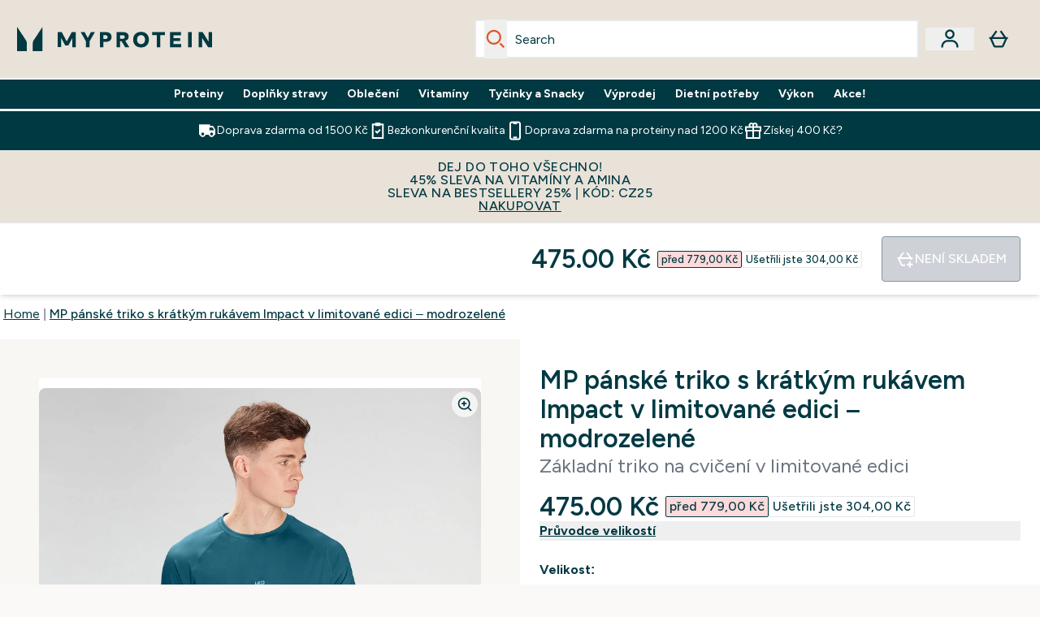

--- FILE ---
content_type: text/html
request_url: https://www.myprotein.cz/fragments/productGalleryFragment
body_size: -1080
content:
<figure class="carouselImages min-w-[250px] lg:min-w-full mr-1 "> <picture class="flex lg:w-full">   <img src="https://www.myprotein.cz/images?url=https://static.thcdn.com/productimg/original/12719217-1314863724564857.jpg&format=webp&auto=avif&crop=1100,1200,smart" alt="MP pánské triko s krátkým rukávem Impact v limitované edici – modrozelené - XXS Image 1" loading="eager" width="1100" height="1200" class="snap-center w-full scroll-smooth h-full object-top rounded-lg false object-cover mx-auto" decoding="auto" fetchpriority="auto">  </picture>  </figure><script type="module">class t extends HTMLElement{observer;video;constructor(){super(),this.video=this.querySelector("video"),this.observer=new IntersectionObserver(e=>{e[0].isIntersecting&&this.handleVideoAutoplay()},{threshold:.25})}connectedCallback(){this.video&&this.observer.observe(this)}disconnectedCallback(){this.observer.disconnect()}handleVideoAutoplay(){this.video&&(this.video.setAttribute("autoplay",""),this.video.setAttribute("playsinline",""),this.video.play().catch(e=>{console.warn("Autoplay failed:",e)}),this.observer.unobserve(this))}}!customElements.get("gif-banner")&&customElements.define("gif-banner",t);</script>

--- FILE ---
content_type: text/plain;charset=UTF-8
request_url: https://www.myprotein.cz/api/operation/ProductVariants/
body_size: -732
content:
{"data":{"product":{"sku":12719217,"variants":[{"title":"MP pánské triko s krátkým rukávem Impact v limitované edici – modrozelené - XXS","sku":12719218,"inStock":false,"maxPerOrder":null,"preorderReleaseDate":"2020-10-27","images":[],"product":{"images":[{"original":"https://static.thcdn.com/productimg/original/12719217-1314863724564857.jpg","altText":null},{"original":"https://static.thcdn.com/productimg/original/12719217-3514863724616199.jpg","altText":null},{"original":"https://static.thcdn.com/productimg/original/12719217-1674863724665702.jpg","altText":null},{"original":"https://static.thcdn.com/productimg/original/12719217-2174863724716624.jpg","altText":null},{"original":"https://static.thcdn.com/productimg/original/12719217-1664863724764351.jpg","altText":null},{"original":"https://static.thcdn.com/productimg/original/12719217-1594863724841610.jpg","altText":null}],"sku":12719217},"choices":[{"optionKey":"Size","key":"XXS","colour":null,"title":"XXS"},{"optionKey":"Colour","key":"Teal","colour":"#19576C","title":"Teal"}],"price":{"price":{"currency":"CZK","amount":"475.0","displayValue":"475.00 Kč"},"rrp":{"currency":"CZK","amount":"779.0","displayValue":"779.00 Kč"}},"content":[{"key":"range","value":{"__typename":"ProductContentStringListValue","stringListValue":["Clothing"]}},{"key":"brand","value":{"__typename":"ProductContentStringListValue","stringListValue":["MP"]}}]},{"title":"MP pánské triko s krátkým rukávem Impact v limitované edici – modrozelené - XS","sku":12719219,"inStock":false,"maxPerOrder":null,"preorderReleaseDate":"2020-10-27","images":[],"product":{"images":[{"original":"https://static.thcdn.com/productimg/original/12719217-1314863724564857.jpg","altText":null},{"original":"https://static.thcdn.com/productimg/original/12719217-3514863724616199.jpg","altText":null},{"original":"https://static.thcdn.com/productimg/original/12719217-1674863724665702.jpg","altText":null},{"original":"https://static.thcdn.com/productimg/original/12719217-2174863724716624.jpg","altText":null},{"original":"https://static.thcdn.com/productimg/original/12719217-1664863724764351.jpg","altText":null},{"original":"https://static.thcdn.com/productimg/original/12719217-1594863724841610.jpg","altText":null}],"sku":12719217},"choices":[{"optionKey":"Size","key":"XS","colour":null,"title":"XS"},{"optionKey":"Colour","key":"Teal","colour":"#19576C","title":"Teal"}],"price":{"price":{"currency":"CZK","amount":"475.0","displayValue":"475.00 Kč"},"rrp":{"currency":"CZK","amount":"779.0","displayValue":"779.00 Kč"}},"content":[{"key":"range","value":{"__typename":"ProductContentStringListValue","stringListValue":["Clothing"]}},{"key":"brand","value":{"__typename":"ProductContentStringListValue","stringListValue":["MP"]}}]},{"title":"MP pánské triko s krátkým rukávem Impact v limitované edici – modrozelené - S","sku":12719220,"inStock":false,"maxPerOrder":null,"preorderReleaseDate":"2020-10-27","images":[],"product":{"images":[{"original":"https://static.thcdn.com/productimg/original/12719217-1314863724564857.jpg","altText":null},{"original":"https://static.thcdn.com/productimg/original/12719217-3514863724616199.jpg","altText":null},{"original":"https://static.thcdn.com/productimg/original/12719217-1674863724665702.jpg","altText":null},{"original":"https://static.thcdn.com/productimg/original/12719217-2174863724716624.jpg","altText":null},{"original":"https://static.thcdn.com/productimg/original/12719217-1664863724764351.jpg","altText":null},{"original":"https://static.thcdn.com/productimg/original/12719217-1594863724841610.jpg","altText":null}],"sku":12719217},"choices":[{"optionKey":"Size","key":"S","colour":null,"title":"S"},{"optionKey":"Colour","key":"Teal","colour":"#19576C","title":"Teal"}],"price":{"price":{"currency":"CZK","amount":"475.0","displayValue":"475.00 Kč"},"rrp":{"currency":"CZK","amount":"779.0","displayValue":"779.00 Kč"}},"content":[{"key":"range","value":{"__typename":"ProductContentStringListValue","stringListValue":["Clothing"]}},{"key":"brand","value":{"__typename":"ProductContentStringListValue","stringListValue":["MP"]}}]},{"title":"MP pánské triko s krátkým rukávem Impact v limitované edici – modrozelené - M","sku":12719221,"inStock":false,"maxPerOrder":null,"preorderReleaseDate":"2020-10-27","images":[],"product":{"images":[{"original":"https://static.thcdn.com/productimg/original/12719217-1314863724564857.jpg","altText":null},{"original":"https://static.thcdn.com/productimg/original/12719217-3514863724616199.jpg","altText":null},{"original":"https://static.thcdn.com/productimg/original/12719217-1674863724665702.jpg","altText":null},{"original":"https://static.thcdn.com/productimg/original/12719217-2174863724716624.jpg","altText":null},{"original":"https://static.thcdn.com/productimg/original/12719217-1664863724764351.jpg","altText":null},{"original":"https://static.thcdn.com/productimg/original/12719217-1594863724841610.jpg","altText":null}],"sku":12719217},"choices":[{"optionKey":"Size","key":"M","colour":null,"title":"M"},{"optionKey":"Colour","key":"Teal","colour":"#19576C","title":"Teal"}],"price":{"price":{"currency":"CZK","amount":"475.0","displayValue":"475.00 Kč"},"rrp":{"currency":"CZK","amount":"779.0","displayValue":"779.00 Kč"}},"content":[{"key":"range","value":{"__typename":"ProductContentStringListValue","stringListValue":["Clothing"]}},{"key":"brand","value":{"__typename":"ProductContentStringListValue","stringListValue":["MP"]}}]},{"title":"MP pánské triko s krátkým rukávem Impact v limitované edici – modrozelené - L","sku":12719222,"inStock":false,"maxPerOrder":null,"preorderReleaseDate":"2020-10-27","images":[],"product":{"images":[{"original":"https://static.thcdn.com/productimg/original/12719217-1314863724564857.jpg","altText":null},{"original":"https://static.thcdn.com/productimg/original/12719217-3514863724616199.jpg","altText":null},{"original":"https://static.thcdn.com/productimg/original/12719217-1674863724665702.jpg","altText":null},{"original":"https://static.thcdn.com/productimg/original/12719217-2174863724716624.jpg","altText":null},{"original":"https://static.thcdn.com/productimg/original/12719217-1664863724764351.jpg","altText":null},{"original":"https://static.thcdn.com/productimg/original/12719217-1594863724841610.jpg","altText":null}],"sku":12719217},"choices":[{"optionKey":"Size","key":"L","colour":null,"title":"L"},{"optionKey":"Colour","key":"Teal","colour":"#19576C","title":"Teal"}],"price":{"price":{"currency":"CZK","amount":"475.0","displayValue":"475.00 Kč"},"rrp":{"currency":"CZK","amount":"779.0","displayValue":"779.00 Kč"}},"content":[{"key":"range","value":{"__typename":"ProductContentStringListValue","stringListValue":["Clothing"]}},{"key":"brand","value":{"__typename":"ProductContentStringListValue","stringListValue":["MP"]}}]},{"title":"MP pánské triko s krátkým rukávem Impact v limitované edici – modrozelené - XL","sku":12719223,"inStock":false,"maxPerOrder":null,"preorderReleaseDate":"2020-10-27","images":[],"product":{"images":[{"original":"https://static.thcdn.com/productimg/original/12719217-1314863724564857.jpg","altText":null},{"original":"https://static.thcdn.com/productimg/original/12719217-3514863724616199.jpg","altText":null},{"original":"https://static.thcdn.com/productimg/original/12719217-1674863724665702.jpg","altText":null},{"original":"https://static.thcdn.com/productimg/original/12719217-2174863724716624.jpg","altText":null},{"original":"https://static.thcdn.com/productimg/original/12719217-1664863724764351.jpg","altText":null},{"original":"https://static.thcdn.com/productimg/original/12719217-1594863724841610.jpg","altText":null}],"sku":12719217},"choices":[{"optionKey":"Size","key":"XL","colour":null,"title":"XL"},{"optionKey":"Colour","key":"Teal","colour":"#19576C","title":"Teal"}],"price":{"price":{"currency":"CZK","amount":"475.0","displayValue":"475.00 Kč"},"rrp":{"currency":"CZK","amount":"779.0","displayValue":"779.00 Kč"}},"content":[{"key":"range","value":{"__typename":"ProductContentStringListValue","stringListValue":["Clothing"]}},{"key":"brand","value":{"__typename":"ProductContentStringListValue","stringListValue":["MP"]}}]},{"title":"MP pánské triko s krátkým rukávem Impact v limitované edici – modrozelené - XXL","sku":12719224,"inStock":false,"maxPerOrder":null,"preorderReleaseDate":"2020-10-27","images":[],"product":{"images":[{"original":"https://static.thcdn.com/productimg/original/12719217-1314863724564857.jpg","altText":null},{"original":"https://static.thcdn.com/productimg/original/12719217-3514863724616199.jpg","altText":null},{"original":"https://static.thcdn.com/productimg/original/12719217-1674863724665702.jpg","altText":null},{"original":"https://static.thcdn.com/productimg/original/12719217-2174863724716624.jpg","altText":null},{"original":"https://static.thcdn.com/productimg/original/12719217-1664863724764351.jpg","altText":null},{"original":"https://static.thcdn.com/productimg/original/12719217-1594863724841610.jpg","altText":null}],"sku":12719217},"choices":[{"optionKey":"Size","key":"XXL","colour":null,"title":"XXL"},{"optionKey":"Colour","key":"Teal","colour":"#19576C","title":"Teal"}],"price":{"price":{"currency":"CZK","amount":"475.0","displayValue":"475.00 Kč"},"rrp":{"currency":"CZK","amount":"779.0","displayValue":"779.00 Kč"}},"content":[{"key":"range","value":{"__typename":"ProductContentStringListValue","stringListValue":["Clothing"]}},{"key":"brand","value":{"__typename":"ProductContentStringListValue","stringListValue":["MP"]}}]},{"title":"MP pánské triko s krátkým rukávem Impact v limitované edici – modrozelené - XXXL","sku":12719225,"inStock":false,"maxPerOrder":null,"preorderReleaseDate":"2020-10-27","images":[],"product":{"images":[{"original":"https://static.thcdn.com/productimg/original/12719217-1314863724564857.jpg","altText":null},{"original":"https://static.thcdn.com/productimg/original/12719217-3514863724616199.jpg","altText":null},{"original":"https://static.thcdn.com/productimg/original/12719217-1674863724665702.jpg","altText":null},{"original":"https://static.thcdn.com/productimg/original/12719217-2174863724716624.jpg","altText":null},{"original":"https://static.thcdn.com/productimg/original/12719217-1664863724764351.jpg","altText":null},{"original":"https://static.thcdn.com/productimg/original/12719217-1594863724841610.jpg","altText":null}],"sku":12719217},"choices":[{"optionKey":"Size","key":"XXXL","colour":null,"title":"XXXL"},{"optionKey":"Colour","key":"Teal","colour":"#19576C","title":"Teal"}],"price":{"price":{"currency":"CZK","amount":"475.0","displayValue":"475.00 Kč"},"rrp":{"currency":"CZK","amount":"779.0","displayValue":"779.00 Kč"}},"content":[{"key":"range","value":{"__typename":"ProductContentStringListValue","stringListValue":["Clothing"]}},{"key":"brand","value":{"__typename":"ProductContentStringListValue","stringListValue":["MP"]}}]},{"title":"MP pánské triko s krátkým rukávem Impact v limitované edici – černé - XXS","sku":12719209,"inStock":false,"maxPerOrder":null,"preorderReleaseDate":"2020-10-27","images":[],"product":{"images":[{"original":"https://static.thcdn.com/productimg/original/12719208-6674844315594793.jpg","altText":null},{"original":"https://static.thcdn.com/productimg/original/12719208-1504844315649627.jpg","altText":null},{"original":"https://static.thcdn.com/productimg/original/12719208-7204844315703054.jpg","altText":null},{"original":"https://static.thcdn.com/productimg/original/12719208-1954844315758362.jpg","altText":null},{"original":"https://static.thcdn.com/productimg/original/12719208-1844844348080143.jpg","altText":null},{"original":"https://static.thcdn.com/productimg/original/12719208-1284844348112318.jpg","altText":null}],"sku":12719208},"choices":[{"optionKey":"Size","key":"XXS","colour":null,"title":"XXS"},{"optionKey":"Colour","key":"Black","colour":"#2D2C2F","title":"Černá"}],"price":{"price":{"currency":"CZK","amount":"386.0","displayValue":"386.00 Kč"},"rrp":{"currency":"CZK","amount":"779.0","displayValue":"779.00 Kč"}},"content":[{"key":"range","value":{"__typename":"ProductContentStringListValue","stringListValue":["Clothing"]}},{"key":"brand","value":{"__typename":"ProductContentStringListValue","stringListValue":["MP"]}}]},{"title":"MP pánské triko s krátkým rukávem Impact v limitované edici – černé - XS","sku":12719210,"inStock":false,"maxPerOrder":null,"preorderReleaseDate":"2020-10-27","images":[],"product":{"images":[{"original":"https://static.thcdn.com/productimg/original/12719208-6674844315594793.jpg","altText":null},{"original":"https://static.thcdn.com/productimg/original/12719208-1504844315649627.jpg","altText":null},{"original":"https://static.thcdn.com/productimg/original/12719208-7204844315703054.jpg","altText":null},{"original":"https://static.thcdn.com/productimg/original/12719208-1954844315758362.jpg","altText":null},{"original":"https://static.thcdn.com/productimg/original/12719208-1844844348080143.jpg","altText":null},{"original":"https://static.thcdn.com/productimg/original/12719208-1284844348112318.jpg","altText":null}],"sku":12719208},"choices":[{"optionKey":"Size","key":"XS","colour":null,"title":"XS"},{"optionKey":"Colour","key":"Black","colour":"#2D2C2F","title":"Černá"}],"price":{"price":{"currency":"CZK","amount":"386.0","displayValue":"386.00 Kč"},"rrp":{"currency":"CZK","amount":"779.0","displayValue":"779.00 Kč"}},"content":[{"key":"range","value":{"__typename":"ProductContentStringListValue","stringListValue":["Clothing"]}},{"key":"brand","value":{"__typename":"ProductContentStringListValue","stringListValue":["MP"]}}]},{"title":"MP pánské triko s krátkým rukávem Impact v limitované edici – černé - S","sku":12719211,"inStock":false,"maxPerOrder":null,"preorderReleaseDate":"2020-10-27","images":[],"product":{"images":[{"original":"https://static.thcdn.com/productimg/original/12719208-6674844315594793.jpg","altText":null},{"original":"https://static.thcdn.com/productimg/original/12719208-1504844315649627.jpg","altText":null},{"original":"https://static.thcdn.com/productimg/original/12719208-7204844315703054.jpg","altText":null},{"original":"https://static.thcdn.com/productimg/original/12719208-1954844315758362.jpg","altText":null},{"original":"https://static.thcdn.com/productimg/original/12719208-1844844348080143.jpg","altText":null},{"original":"https://static.thcdn.com/productimg/original/12719208-1284844348112318.jpg","altText":null}],"sku":12719208},"choices":[{"optionKey":"Size","key":"S","colour":null,"title":"S"},{"optionKey":"Colour","key":"Black","colour":"#2D2C2F","title":"Černá"}],"price":{"price":{"currency":"CZK","amount":"386.0","displayValue":"386.00 Kč"},"rrp":{"currency":"CZK","amount":"779.0","displayValue":"779.00 Kč"}},"content":[{"key":"range","value":{"__typename":"ProductContentStringListValue","stringListValue":["Clothing"]}},{"key":"brand","value":{"__typename":"ProductContentStringListValue","stringListValue":["MP"]}}]},{"title":"MP pánské triko s krátkým rukávem Impact v limitované edici – černé - M","sku":12719212,"inStock":false,"maxPerOrder":null,"preorderReleaseDate":"2020-10-27","images":[],"product":{"images":[{"original":"https://static.thcdn.com/productimg/original/12719208-6674844315594793.jpg","altText":null},{"original":"https://static.thcdn.com/productimg/original/12719208-1504844315649627.jpg","altText":null},{"original":"https://static.thcdn.com/productimg/original/12719208-7204844315703054.jpg","altText":null},{"original":"https://static.thcdn.com/productimg/original/12719208-1954844315758362.jpg","altText":null},{"original":"https://static.thcdn.com/productimg/original/12719208-1844844348080143.jpg","altText":null},{"original":"https://static.thcdn.com/productimg/original/12719208-1284844348112318.jpg","altText":null}],"sku":12719208},"choices":[{"optionKey":"Size","key":"M","colour":null,"title":"M"},{"optionKey":"Colour","key":"Black","colour":"#2D2C2F","title":"Černá"}],"price":{"price":{"currency":"CZK","amount":"386.0","displayValue":"386.00 Kč"},"rrp":{"currency":"CZK","amount":"779.0","displayValue":"779.00 Kč"}},"content":[{"key":"range","value":{"__typename":"ProductContentStringListValue","stringListValue":["Clothing"]}},{"key":"brand","value":{"__typename":"ProductContentStringListValue","stringListValue":["MP"]}}]},{"title":"MP pánské triko s krátkým rukávem Impact v limitované edici – černé - L","sku":12719213,"inStock":false,"maxPerOrder":null,"preorderReleaseDate":"2020-10-27","images":[],"product":{"images":[{"original":"https://static.thcdn.com/productimg/original/12719208-6674844315594793.jpg","altText":null},{"original":"https://static.thcdn.com/productimg/original/12719208-1504844315649627.jpg","altText":null},{"original":"https://static.thcdn.com/productimg/original/12719208-7204844315703054.jpg","altText":null},{"original":"https://static.thcdn.com/productimg/original/12719208-1954844315758362.jpg","altText":null},{"original":"https://static.thcdn.com/productimg/original/12719208-1844844348080143.jpg","altText":null},{"original":"https://static.thcdn.com/productimg/original/12719208-1284844348112318.jpg","altText":null}],"sku":12719208},"choices":[{"optionKey":"Size","key":"L","colour":null,"title":"L"},{"optionKey":"Colour","key":"Black","colour":"#2D2C2F","title":"Černá"}],"price":{"price":{"currency":"CZK","amount":"386.0","displayValue":"386.00 Kč"},"rrp":{"currency":"CZK","amount":"779.0","displayValue":"779.00 Kč"}},"content":[{"key":"range","value":{"__typename":"ProductContentStringListValue","stringListValue":["Clothing"]}},{"key":"brand","value":{"__typename":"ProductContentStringListValue","stringListValue":["MP"]}}]},{"title":"MP pánské triko s krátkým rukávem Impact v limitované edici – černé - XL","sku":12719214,"inStock":false,"maxPerOrder":null,"preorderReleaseDate":"2020-10-27","images":[],"product":{"images":[{"original":"https://static.thcdn.com/productimg/original/12719208-6674844315594793.jpg","altText":null},{"original":"https://static.thcdn.com/productimg/original/12719208-1504844315649627.jpg","altText":null},{"original":"https://static.thcdn.com/productimg/original/12719208-7204844315703054.jpg","altText":null},{"original":"https://static.thcdn.com/productimg/original/12719208-1954844315758362.jpg","altText":null},{"original":"https://static.thcdn.com/productimg/original/12719208-1844844348080143.jpg","altText":null},{"original":"https://static.thcdn.com/productimg/original/12719208-1284844348112318.jpg","altText":null}],"sku":12719208},"choices":[{"optionKey":"Size","key":"XL","colour":null,"title":"XL"},{"optionKey":"Colour","key":"Black","colour":"#2D2C2F","title":"Černá"}],"price":{"price":{"currency":"CZK","amount":"386.0","displayValue":"386.00 Kč"},"rrp":{"currency":"CZK","amount":"779.0","displayValue":"779.00 Kč"}},"content":[{"key":"range","value":{"__typename":"ProductContentStringListValue","stringListValue":["Clothing"]}},{"key":"brand","value":{"__typename":"ProductContentStringListValue","stringListValue":["MP"]}}]},{"title":"MP pánské triko s krátkým rukávem Impact v limitované edici – černé - XXL","sku":12719215,"inStock":false,"maxPerOrder":null,"preorderReleaseDate":"2020-10-27","images":[],"product":{"images":[{"original":"https://static.thcdn.com/productimg/original/12719208-6674844315594793.jpg","altText":null},{"original":"https://static.thcdn.com/productimg/original/12719208-1504844315649627.jpg","altText":null},{"original":"https://static.thcdn.com/productimg/original/12719208-7204844315703054.jpg","altText":null},{"original":"https://static.thcdn.com/productimg/original/12719208-1954844315758362.jpg","altText":null},{"original":"https://static.thcdn.com/productimg/original/12719208-1844844348080143.jpg","altText":null},{"original":"https://static.thcdn.com/productimg/original/12719208-1284844348112318.jpg","altText":null}],"sku":12719208},"choices":[{"optionKey":"Size","key":"XXL","colour":null,"title":"XXL"},{"optionKey":"Colour","key":"Black","colour":"#2D2C2F","title":"Černá"}],"price":{"price":{"currency":"CZK","amount":"386.0","displayValue":"386.00 Kč"},"rrp":{"currency":"CZK","amount":"779.0","displayValue":"779.00 Kč"}},"content":[{"key":"range","value":{"__typename":"ProductContentStringListValue","stringListValue":["Clothing"]}},{"key":"brand","value":{"__typename":"ProductContentStringListValue","stringListValue":["MP"]}}]},{"title":"MP pánské triko s krátkým rukávem Impact v limitované edici – černé - XXXL","sku":12719216,"inStock":false,"maxPerOrder":null,"preorderReleaseDate":"2020-10-27","images":[],"product":{"images":[{"original":"https://static.thcdn.com/productimg/original/12719208-6674844315594793.jpg","altText":null},{"original":"https://static.thcdn.com/productimg/original/12719208-1504844315649627.jpg","altText":null},{"original":"https://static.thcdn.com/productimg/original/12719208-7204844315703054.jpg","altText":null},{"original":"https://static.thcdn.com/productimg/original/12719208-1954844315758362.jpg","altText":null},{"original":"https://static.thcdn.com/productimg/original/12719208-1844844348080143.jpg","altText":null},{"original":"https://static.thcdn.com/productimg/original/12719208-1284844348112318.jpg","altText":null}],"sku":12719208},"choices":[{"optionKey":"Size","key":"XXXL","colour":null,"title":"XXXL"},{"optionKey":"Colour","key":"Black","colour":"#2D2C2F","title":"Černá"}],"price":{"price":{"currency":"CZK","amount":"386.0","displayValue":"386.00 Kč"},"rrp":{"currency":"CZK","amount":"779.0","displayValue":"779.00 Kč"}},"content":[{"key":"range","value":{"__typename":"ProductContentStringListValue","stringListValue":["Clothing"]}},{"key":"brand","value":{"__typename":"ProductContentStringListValue","stringListValue":["MP"]}}]}]}},"extensions":{"ray":"azdBpfRbEfCVHS2q0gn_cQ","server":"PRODUCTION-W-DBXRM","flags":[],"experiments":{"new_plp_variant_swatch":"v1|newPlpVariantSwatch"},"rateLimitersFiring":[{"rateLimitingBucket":"MARKETING_MATERIAL_SIGN_UP","captchaBypassAvailable":[{"type":"V2_VISIBLE","siteKey":"6Lcs1QYUAAAAAJS_m-vZsQCSv6lnqOxXUh_7BnZ1"},{"type":"V2_INVISIBLE","siteKey":"6Lf4fiMUAAAAAGRkNt_wJnf79ra2LSdFBlTL-Wcf"}]},{"rateLimitingBucket":"REFERRAL_EMAIL","captchaBypassAvailable":[{"type":"V2_VISIBLE","siteKey":"6Lcs1QYUAAAAAJS_m-vZsQCSv6lnqOxXUh_7BnZ1"},{"type":"V2_INVISIBLE","siteKey":"6Lf4fiMUAAAAAGRkNt_wJnf79ra2LSdFBlTL-Wcf"}]}],"surrogateControl":{"noStore":true,"maxAge":null,"swr":null,"sie":null,"scope":null}}}